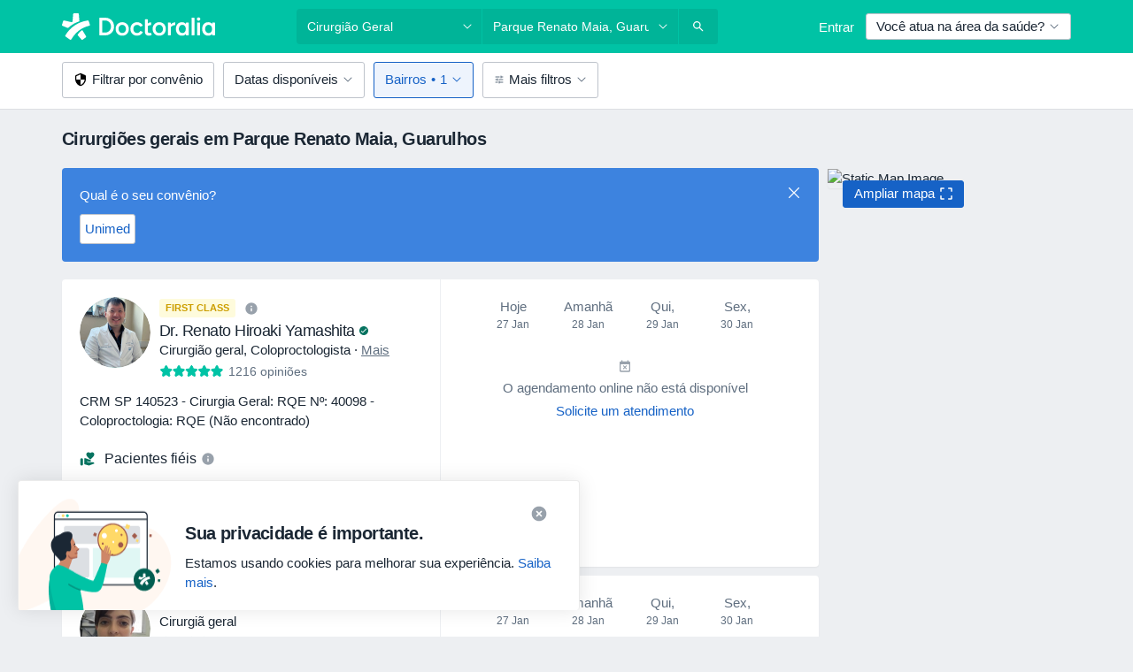

--- FILE ---
content_type: text/javascript; charset=utf-8
request_url: https://platform.docplanner.com/js/EECSearchController-chunk-e4edaccc.js
body_size: 6772
content:
"use strict";(self.webpackChunkmonolith_app=self.webpackChunkmonolith_app||[]).push([[7088],{91093:function(K,D,o){o.r(D),o.d(D,{default:function(){return Ve}});var C=o(71287),h=s=>s.join(",");function O(s,e,t){var I;const m=(I=s.find(g=>g.name===t))==null?void 0:I.items.filter(g=>e.includes(g.key));if(!(!m||(m==null?void 0:m.length)===0))return m.map(g=>g.name).join(",")}var S=o(44492),L=o(69130),R=Object.defineProperty,l=Object.getOwnPropertySymbols,v=Object.prototype.hasOwnProperty,U=Object.prototype.propertyIsEnumerable,b=(s,e,t)=>e in s?R(s,e,{enumerable:!0,configurable:!0,writable:!0,value:t}):s[e]=t,u=(s,e)=>{for(var t in e||(e={}))v.call(e,t)&&b(s,t,e[t]);if(l)for(var t of l(e))U.call(e,t)&&b(s,t,e[t]);return s},_=(s,e,t)=>(b(s,typeof e!="symbol"?e+"":e,t),t);class p{static init(e){this.config=e}static get trackingCriteria(){const{REQUEST_QUERY_FILTERS:e,REQUEST_QUERY_LOCATION:t,REQUEST_QUERY_LOCATION_DETAILS:I,REQUEST_QUERY_SPECIALIZATION:m,AVAILABLE_FILTERS:g}=this.config.getAppConfig(),w=I||{},{city:P,district:y,province:M}=w,W=u(u({},(0,L.A)(e)),this.sorter?{sorter:this.sorter}:{});return Object.entries(W).reduce((d,[G,f])=>{const T=G;if(T==="diseases"){const N=f;d.search_disease_id=h(N)}if(T==="calendar"&&(d.search_dp_only=!0),T==="entity_type"){const[N]=f;d.search_entity_type=N==="doctor"?N:"clinic"}if(T==="insurances"){const N=f;d.search_insurances=h(N),d.search_insurances_names=O(g,N,"insurances")}if(T==="languages"){const N=f;d.search_language=h(N)}if(T==="districts"){const N=f;d.search_location_district=O(g,N,"districts")}if(T==="specializations"){const N=f;d.search_specialization_id=h(N),d.search_specialization=m||void 0}if(T==="online_only"&&(d.search_venue_type=t?"online + city":"online_only"),T==="availability"){const[N,k]=f;d.search_available_dates=N===k?"1":"3"}if(T==="kids_friendly"&&(d.search_kids_friendly=!0),T==="services"){const N=f;d.search_service_id=h(N),d.search_service_name=O(g,N,"services")}if(T==="payment_methods"){const N=f;d.search_payment_method_id=h(N)}return T==="sorter"&&(f==="rating"?d.search_sorting="patient feedback":f==="search_assistantv3_organic"?(d.search_sorting="search_assistantv3_organic",d.origin="search_assistant"):f==="search_assistantv3_paid"?(d.search_sorting="search_assistantv3_paid",d.origin="search_assistant"):f==="search_assistant_no_results"&&(d.search_sorting="search_assistant_no_results")),P!=null&&P.value&&(d.search_location_city=P.value),this.locationType==="near_me"&&(d.search_location_city="Around_me"),d},{search_disease_id:void 0,search_dp_only:!1,search_entity_type:void 0,search_insurances:void 0,search_insurances_names:void 0,search_language:void 0,search_location_city:void 0,search_location_city_id:(P==null?void 0:P.id)||void 0,search_location_district:(y==null?void 0:y.value)||void 0,search_location_district_id:(y==null?void 0:y.id)||void 0,search_location_region:(M==null?void 0:M.value)||void 0,search_location_region_id:(M==null?void 0:M.id)||void 0,search_specialization_id:void 0,search_specialization:void 0,search_venue_type:void 0,search_available_dates:void 0,search_kids_friendly:!1,search_service_name:void 0,search_service_id:void 0,search_payment_method_id:void 0,search_sorting:void 0,origin:void 0})}static get totalResultsCount(){const{TOTAL_RESULTS:e}=this.config.getAppConfig();return e}static getItemListName(e){const{ACTIVE_SPECIALIZATIONS:t,ACTIVE_FILTERS:I,HAS_CALENDARS:m}=this.config.getAppConfig(),g=m?"Calendar":"Non-calendar",w=t?"specialization":null,P=" + ",y=Object.keys(I||{}).join(P),M=[w,this.locationType,y].filter(Boolean).join(P);return`${e} ${g} ${M}`}static get isLandingPage(){const e=new S.A(sessionStorage);return e.getItem("eec_has_visited")?!0:(e.setItem("eec_has_visited",!0),!1)}static get locationType(){const e={EMPTY:null,NEAR_ME:"near_me",CITY:"location"},{REQUEST_QUERY_LOCATION:t,IS_NEAR_ME_SEARCH:I}=this.config.getAppConfig();return I?e.NEAR_ME:t?e.CITY:e.EMPTY}static get sorter(){const{SEARCH_ASSISTANT:e,ACTIVE_SORTER:t,HAS_SEARCH_ASSISTANT_RESULTS:I,IS_AD_CAMPAIGN:m}=this.config.getAppConfig();if(e&&I&&m)return"search_assistantv3_paid";if(e&&I)return"search_assistantv3_organic";if(e&&!I)return"search_assistant_no_results";if(t==="rating")return"rating"}}_(p,"config");var E=p,i=o(55365),n=o(67075),c=o(94079);class F extends c.A{init(){c.A.pushToOneTracking(n.search.viewItemList,this.eventData)}}var Y=F,j=Object.defineProperty,Q=Object.defineProperties,V=Object.getOwnPropertyDescriptors,B=Object.getOwnPropertySymbols,z=Object.prototype.hasOwnProperty,A=Object.prototype.propertyIsEnumerable,r=(s,e,t)=>e in s?j(s,e,{enumerable:!0,configurable:!0,writable:!0,value:t}):s[e]=t,a=(s,e)=>{for(var t in e||(e={}))z.call(e,t)&&r(s,t,e[t]);if(B)for(var t of B(e))A.call(e,t)&&r(s,t,e[t]);return s},H=(s,e)=>Q(s,V(e));class x extends c.A{init(){document.addEventListener("click",e=>{var t,I;const m=e.target;if(!m.closest("[data-eec-select-item]"))return;const g=(I=(t=m.closest("[data-eec]"))==null?void 0:t.getAttribute("data-eec-entity-id"))!=null?I:"";this.pushEvent(g),this.setItemBrand(g)}),document.addEventListener(i.OR,e=>{if(!e.detail)return;const{detail:t}=e;this.pushEvent(t.entityId),this.setItemBrand(t.entityId)})}getSelectedItem(e){return this.eventData.items.find(t=>t.item_id===e)}setItemBrand(e){const t=this.getSelectedItem(e);!t||C.A.setSearchContextValue(t.item_brand)}pushEvent(e){c.A.pushToOneTracking(n.search.selectItem,H(a({},this.eventData),{items:[this.getSelectedItem(e)]}))}}var $=x;function X(s){return s!==null&&typeof s=="object"&&"id"in s&&"value"in s}function re(s){return Object.fromEntries(Object.entries(s).filter(([,e])=>e!==null))}var se=Object.defineProperty,J=Object.getOwnPropertySymbols,ie=Object.prototype.hasOwnProperty,ne=Object.prototype.propertyIsEnumerable,q=(s,e,t)=>e in s?se(s,e,{enumerable:!0,configurable:!0,writable:!0,value:t}):s[e]=t,ae=(s,e)=>{for(var t in e||(e={}))ie.call(e,t)&&q(s,t,e[t]);if(J)for(var t of J(e))ne.call(e,t)&&q(s,t,e[t]);return s};const ce=2,_e=3,le=4,ue=5,Ee=6,de=7,Ie=8,fe=9,Se=10,Oe=11,pe=12,Ae=13,Te=14,he=15,ve=16;class Z{static get listIdMap(){return{diseases:ce,calendar:_e,entity_type:le,insurances:ue,languages:Ee,city:de,district:Ie,province:fe,sorter:Se,specializations:Oe,online_only:pe,availability:Ae,kids_friendly:Te,services:he,payment_methods:ve}}static get csvListIds(){return[ce,ue,Ee,Oe,he,ve]}static get booleanListIds(){return[_e,Te]}static transformRequestLocationDetails(e){if(!e)return{};const t=Object.fromEntries(Object.entries(e).filter(([I])=>["city","district","province"].includes(I)));return re(t)}static getItemListIds(e){const{REQUEST_QUERY_FILTERS:t,ACTIVE_SORTER:I,REQUEST_QUERY_LOCATION:m,REQUEST_QUERY_LOCATION_DETAILS:g}=e.getAppConfig(),w=ae(ae(ae({},(0,L.A)(t)),I==="rating"&&{sorter:I}),this.transformRequestLocationDetails(g)),P="1:s",M=Object.entries(w).reduce((W,[d,G])=>{const f=Z.listIdMap[d];if(f===void 0)return W;let T="";if(Z.csvListIds.includes(f)&&(T=h(G)),Z.booleanListIds.includes(f)&&(T="1"),f===le&&(T=G.includes("doctor")?"d":"c"),f===Se&&(T="ra"),f===pe&&(T=m?"oc":"o"),f===Ae){const[k,Ce]=G;T=k===Ce?"1":"3"}f===de&&X(G)&&(T=G.id),f===Ie&&X(G)&&(T=G.id),f===fe&&X(G)&&(T=G.id);const N=`${f}:${T}`;return`${W}+${N}`},P).split("+").sort((W,d)=>{const G=parseInt(W.split(":")[0],10),f=parseInt(d.split(":")[0],10);return G-f}).join("+");return[M.substring(0,99)||void 0,M.substring(100,199)||void 0,M.substring(200,299)||void 0]}}var Le=Z,Re=o(23830),De=o(24174),Pe=Object.defineProperty,ye=Object.defineProperties,Me=Object.getOwnPropertyDescriptors,me=Object.getOwnPropertySymbols,be=Object.prototype.hasOwnProperty,we=Object.prototype.propertyIsEnumerable,ge=(s,e,t)=>e in s?Pe(s,e,{enumerable:!0,configurable:!0,writable:!0,value:t}):s[e]=t,ee=(s,e)=>{for(var t in e||(e={}))be.call(e,t)&&ge(s,t,e[t]);if(me)for(var t of me(e))we.call(e,t)&&ge(s,t,e[t]);return s},te=(s,e)=>ye(s,Me(e));const Ne="from listing";class oe extends De.A{static setPageEntranceSource(){sessionStorage.setItem(i.N7,Ne)}get calendarElementsCount(){return this.eecElements.filter(e=>e.hasAttribute("data-eec-has-calendar")).length}get calendarElementsWithSlotsCount(){return this.eecElements.filter(e=>e.hasAttribute("data-eec-has-calendar-with-slots")).length}extendItemsData(e){const[t,I,m]=e;return this.commonData.items.map((g,w)=>{const P=this.eecElements[w].getAttribute("data-eec-result-type"),y=this.eecElements[w].getAttribute("data-eec-position");return te(ee({},g),{item_brand:P,item_list_name:E.getItemListName(P),global_index:w+1,index:parseInt(y,10),item_list_id:t,item_list_id2:I,item_list_id3:m})})}init(){Re.Ay.init(this.config),E.init(this.config),C.A.clearSearchContextValue();const e=Le.getItemListIds(this.config),t=this.extendItemsData(e),I=te(ee(te(ee({},this.commonData),{search_available_calendars:this.calendarElementsCount,search_available_calendars_with_slots:this.calendarElementsWithSlotsCount,items:t,search_total_results:E.totalResultsCount}),E.trackingCriteria),{isLandingPage:E.isLandingPage}),m=new Y(I),g=new $(I);m.init(),g.init(),oe.setPageEntranceSource();const w=te(ee({},this.commonData),{page_entrance_source:Ne});this.initFlowService(w)}}var Ge=oe,Fe=(s,e,t)=>new Promise((I,m)=>{var g=y=>{try{P(t.next(y))}catch(M){m(M)}},w=y=>{try{P(t.throw(y))}catch(M){m(M)}},P=y=>y.done?I(y.value):Promise.resolve(y.value).then(g,w);P((t=t.apply(s,e)).next())});class Ye{constructor(e){this.config=e}run(){return Fe(this,null,function*(){new Ge(this.config).init()})}}var Ve=Ye},94079:function(K,D,o){var C=o(3523),h=Object.defineProperty,O=(R,l,v)=>l in R?h(R,l,{enumerable:!0,configurable:!0,writable:!0,value:v}):R[l]=v,S=(R,l,v)=>(O(R,typeof l!="symbol"?l+"":l,v),v);class L{constructor(l){S(this,"eventData"),this.eventData=l}static pushToOneTracking(l,v){C.A.pushOneTrackingEvent(l,v)}}D.A=L},24174:function(K,D,o){o.d(D,{A:function(){return z}});var C=o(16096),h=o(46414),O=o(30625),S=o(55365),L=Object.defineProperty,R=Object.defineProperties,l=Object.getOwnPropertyDescriptors,v=Object.getOwnPropertySymbols,U=Object.prototype.hasOwnProperty,b=Object.prototype.propertyIsEnumerable,u=(A,r,a)=>r in A?L(A,r,{enumerable:!0,configurable:!0,writable:!0,value:a}):A[r]=a,_=(A,r)=>{for(var a in r||(r={}))U.call(r,a)&&u(A,a,r[a]);if(v)for(var a of v(r))b.call(r,a)&&u(A,a,r[a]);return A},p=(A,r)=>R(A,l(r)),E=(A,r,a)=>(u(A,typeof r!="symbol"?r+"":r,a),a);class i{constructor(r){E(this,"cookieOptions"),this.cookieOptions={domain:r.getConst("BASE_DOMAIN"),path:"/"}}init(r){this.clearCookie(),window.addEventListener(S.q7,a=>{var H;const x=(H=a.detail)==null?void 0:H.resultId,$=x?p(_({},r),{items:i.filterSelectedItem(r,x)}):r;this.setCookie($)})}static filterSelectedItem(r,a){return r.items.filter(H=>H.item_id===a)}setCookie(r){const a=JSON.stringify(r);C.A.set(S.aZ,h.w.PERFORMANCE,a,this.cookieOptions),(0,O.A)(O.x.STORAGE_EVENT,{key:S.aZ,value:encodeURIComponent(a)})}clearCookie(){C.A.remove(S.aZ,this.cookieOptions),(0,O.A)(O.x.STORAGE_EVENT,{key:S.aZ,value:null})}}var n=i,c=o(23830),F=Object.defineProperty,Y=(A,r,a)=>r in A?F(A,r,{enumerable:!0,configurable:!0,writable:!0,value:a}):A[r]=a,j=(A,r,a)=>(Y(A,typeof r!="symbol"?r+"":r,a),a);const Q=1,V=100;class B{constructor(r){this.config=r,j(this,"eecElements"),j(this,"userId"),j(this,"contentGroup"),this.eecElements=[...document.querySelectorAll("[data-eec]")],this.userId=r.getConst("USER_ID")||void 0,this.contentGroup=r.getConst("PAGE_TYPE")}get commonData(){return{user_id:this.userId,content_group:this.contentGroup,items:this.itemsData,search_id:c.Ay.searchId}}initFlowService(r){new n(this.config).init(r)}static getEntityOpinionsAndRating(r,a){return`${r}::${a}`}static getSpecIdsForCharLimit(r){let a=r;for(;a.length>V;)a=a.split(",").slice(0,-1).join(",");return a}get itemsData(){return this.eecElements.map(r=>{const a=r.hasAttribute("data-eec-has-photo"),H=r.getAttribute("data-eec-entity-type")||"",x=r.getAttribute("data-eec-entity-id")||"",$=r.getAttribute("data-eec-specialization-ids")||"",X=r.getAttribute("data-eec-specialization-name"),re=r.getAttribute("data-eec-opinions-count")||"",se=r.getAttribute("data-eec-stars-rating")||"",J=r.getAttribute("data-eec-address-cities")||"",ie=r.hasAttribute("data-eec-search-assistant-entity"),ne=B.getEntityOpinionsAndRating(re,se),q=B.getSpecIdsForCharLimit($);return{entity_profile_photo:a,item_name:H,item_id:x,item_category:X,item_category2:q,item_category5:J,entity_opinions_and_rating:ne,quantity:Q,price:void 0,item_category3:void 0,item_category4:void 0,service:void 0,search_assistant_entity:ie}})}}var z=B},71287:function(K,D){const o="eec_search_item_brand";class C{static profileContextValue(O){var S;let L=(S=C.searchContextValue)!=null?S:"";return O&&(L=`${L},${O}`),L}static setSearchContextValue(O){sessionStorage.setItem(o,O)}static clearSearchContextValue(){sessionStorage.removeItem(o)}static get searchContextValue(){return sessionStorage.getItem(o)}}D.A=C},23830:function(K,D,o){var C=o(94717),h=o(30625),O=Object.defineProperty,S=Object.getOwnPropertySymbols,L=Object.prototype.hasOwnProperty,R=Object.prototype.propertyIsEnumerable,l=(i,n,c)=>n in i?O(i,n,{enumerable:!0,configurable:!0,writable:!0,value:c}):i[n]=c,v=(i,n)=>{for(var c in n||(n={}))L.call(n,c)&&l(i,c,n[c]);if(S)for(var c of S(n))R.call(n,c)&&l(i,c,n[c]);return i},U=(i,n,c)=>(l(i,typeof n!="symbol"?n+"":n,c),c);const b="eec_search_id",u="eec_search_filters",_="eec_search_data_from_app",p=class{static get searchId(){return sessionStorage.getItem(b)||void 0}static init(i){this.config=i;let n;const c=this.getInjectedSearchData();c?this.compareFilters({filters:c.filters,sorter:c.sorter,location:c.location},this.currentSearchFilters)?n=this.createSearchId():n=c.searchId:!this.searchId||p.areFiltersDifferent()?n=this.createSearchId():n=this.searchId,sessionStorage.setItem(b,n),sessionStorage.setItem(u,JSON.stringify(this.currentSearchFilters)),this.sendSearchDataToNativeApp(n)}static get currentSearchFilters(){const{REQUEST_QUERY_FILTERS:i,REQUEST_QUERY_LOCATION:n,ACTIVE_SORTER:c,SEARCH_ASSISTANT:F,HAS_SEARCH_ASSISTANT_RESULTS:Y,IS_AD_CAMPAIGN:j}=this.config.getAppConfig(),Q=p.getEffectiveSorter(c,F,Y,j);return{filters:i,sorter:Q,location:n}}static getEffectiveSorter(i,n,c,F){return n&&c&&F?"search_assistantv3_paid":n&&c?"search_assistantv3_organic":n&&!c?"search_assistant_no_results":i}static get previousSearchFilters(){return sessionStorage.getItem(u)}static getInjectedSearchData(){try{const i=sessionStorage.getItem(_);if(!i)return null;const n=JSON.parse(i);return!n.searchId||!n.filters?null:{searchId:n.searchId,filters:n.filters,sorter:n.sorter,location:n.location}}catch(i){return null}}static get randomNumber(){const i={min:1,max:1e4};return Math.floor(Math.random()*i.max)+i.min}static get timestamp(){return Date.now()}static createSearchId(){return`${this.timestamp}.${this.randomNumber}`}static compareFilters(i,n){const{location:c,sorter:F,filters:Y}=i,{location:j,sorter:Q,filters:V}=n;return j!==c||Q!==F?!0:!V||!Y||typeof V!="object"||typeof Y!="object"?V!==Y:Object.keys(V).length!==Object.keys(Y).length?!0:Object.values(V).some(({name:B,value:z})=>{const A=Y[B];return A?Array.isArray(z)&&Array.isArray(A.value)?(0,C.U)(z,A.value).length>0:z!==A.value:!0})}static areFiltersDifferent(){if(!this.previousSearchFilters)return!0;const i=JSON.parse(this.previousSearchFilters);return this.compareFilters(i,this.currentSearchFilters)}static sendSearchDataToNativeApp(i){const n=v({searchId:i},this.currentSearchFilters);(0,h.A)(h.x.STORAGE_EVENT,{key:"eec_patient_app_search_data",value:JSON.stringify(n)})}};let E=p;U(E,"config"),D.Ay=E},55365:function(K,D,o){o.d(D,{N7:function(){return C},OR:function(){return S},aZ:function(){return h},q7:function(){return O}});const C="eec_page_entrance_source",h="enhanced-ecommerce-ga4-flow",O="enhanced-ecommerce-ga4-flow-event",S="EEC_SELECT_ITEM_EVENT"},30625:function(K,D,o){o.d(D,{A:function(){return _},x:function(){return u}});var C=o(82374),h=Object.defineProperty,O=Object.defineProperties,S=Object.getOwnPropertyDescriptors,L=Object.getOwnPropertySymbols,R=Object.prototype.hasOwnProperty,l=Object.prototype.propertyIsEnumerable,v=(p,E,i)=>E in p?h(p,E,{enumerable:!0,configurable:!0,writable:!0,value:i}):p[E]=i,U=(p,E)=>{for(var i in E||(E={}))R.call(E,i)&&v(p,i,E[i]);if(L)for(var i of L(E))l.call(E,i)&&v(p,i,E[i]);return p},b=(p,E)=>O(p,S(E));const u={CLICK_DOCTOR_NAV:"CLICK_DOCTOR_NAV",CP_DOCTOR_CARD_CLICKED:"CP_DOCTOR_CARD_CLICKED",DP_ADD_OPINION:"DP_ADD_OPINION",DP_PHONE_NUMBER:"DP_PHONE_NUMBER",DP_GOTO_FACILITY:"DP_GOTO_FACILITY",NAVIGATE_TO_DOCTORS_LIST:"NAVIGATE_TO_DOCTORS_LIST",DP_GOTO_ARTICLE:"DP_GOTO_ARTICLE",DP_LOAD_MORE_QUESTIONS:"DP_LOAD_MORE_QUESTIONS",DP_CALL_PHONE:"DP_CALL_PHONE",DP_DOCTOR_WEBSITE:"DP_DOCTOR_WEBSITE",OPEN_BOOKING:"OPEN_BOOKING",START_BOOKING_FLOW:"START_BOOKING_FLOW",OPEN_MAP:"OPEN_MAP",OPEN_CONVERSATION:"OPEN_CONVERSATION",OPEN_OPINIONS:"OPEN_OPINIONS",TOGGLE_SEE_MORE_SLOTS:"TOGGLE_SEE_MORE_SLOTS",ON_DOD_PROMO_CLICK:"ON_DOD_PROMO_CLICK",MAKE_REQUEST:"MAKE_REQUEST",TRACKING_EVENT:"TRACKING_EVENT",STORAGE_EVENT:"STORAGE_EVENT"};function _(p,E){try{window.ReactNativeWebView&&typeof window.ReactNativeWebView.postMessage=="function"&&window.ReactNativeWebView.postMessage(JSON.stringify(b(U({action:p,event:p},E),{data:E})))}catch(i){const n=p===u.STORAGE_EVENT?.1:1;(0,C.A)(Error(`[Mobile PostMessage]: ${i}`),n)}}},69130:function(K,D,o){o.d(D,{A:function(){return O}});var C=o(23797);const h=Object.values(C.HL);function O(S){const L={};return!S||typeof S!="object"||Object.keys(S).forEach(R=>{if(!h.includes(R))return;const{value:l}=S[R];if(!l)return;const v=Array.isArray(l)?l:[l];v[0]!==0&&(L[R]=v)}),L}},23797:function(K,D,o){o.d(D,{$6:function(){return E},B4:function(){return c},GA:function(){return h},HL:function(){return _},LA:function(){return R},Md:function(){return O},SB:function(){return p},TT:function(){return S},Vj:function(){return n},ZN:function(){return l},c4:function(){return F},cu:function(){return v},dD:function(){return L},m9:function(){return U},mW:function(){return u},ru:function(){return i},zO:function(){return C}});const C=4,h="searchMapSession",O=10,S=5,L="top-ranked-filter-item",R=Object.freeze({DOCTOR:"doctor",FACILITY:"facility",ALL:"all"}),l=Object.freeze({TODAY:"today",IN_3_DAYS:"in_3_days",ANYTIME:"anytime"}),v=Object.freeze({GOVERNMENT:"government",PRIVATE:"private",GOVERNMENT_SELF_PAYER:"government_self_payer"}),U=Object.freeze({MALE:"male",FEMALE:"female",OTHER:"other",ALL:"all"}),b=Object.freeze({MODAL:"Modal",BAR:"Bar"}),u=Object.freeze({CHECKBOX:"CHECKBOX",TOGGLE:"TOGGLE",RADIO:"RADIO",DATE_RANGE:"DATE_RANGE"}),_=Object.freeze({AVAILABILITY:"availability",ACCESSIBILITY:"accessibility",CALENDAR:"calendar",DISEASES:"diseases",DISTRICTS:"districts",DIRECT_INSURANCES:"insurance_types",ENTITY_TYPE:"entity_type",KIDS_FRIENDLY:"kids_friendly",LANGUAGES:"languages",INSURANCES:"insurances",ONLINE_ONLY:"online_only",PAYMENT_METHODS:"payment_methods",SERVICES:"services",SPECIALIZATIONS:"specializations",CATEGORY_SERVICES:"category_services",GENDER:"gender"}),p=Object.freeze({[_.AVAILABILITY]:u.DATE_RANGE,[_.ACCESSIBILITY]:u.CHECKBOX,[_.CALENDAR]:u.TOGGLE,[_.DISEASES]:u.CHECKBOX,[_.DISTRICTS]:u.CHECKBOX,[_.ENTITY_TYPE]:u.RADIO,[_.KIDS_FRIENDLY]:u.TOGGLE,[_.LANGUAGES]:u.CHECKBOX,[_.INSURANCES]:u.RADIO,[_.DIRECT_INSURANCES]:u.RADIO,[_.ONLINE_ONLY]:u.TOGGLE,[_.PAYMENT_METHODS]:u.CHECKBOX,[_.SERVICES]:u.CHECKBOX,[_.SPECIALIZATIONS]:u.CHECKBOX,[_.GENDER]:u.RADIO}),E=new Map([[_.ONLINE_ONLY,"online_consultation"],[_.AVAILABILITY,"available_dates"],[_.LANGUAGES,"language"],[_.DISTRICTS,"district"],[_.INSURANCES,"insurance"],[_.CALENDAR,"book_online"],[_.PAYMENT_METHODS,"payment_method"]]),i=`Search Results - Filter ${b.BAR}`,n=`Search Results - Filter ${b.MODAL}`,c="Doctor Discovery - Narrow down - Choose Filter",F="recommended"}}]);
